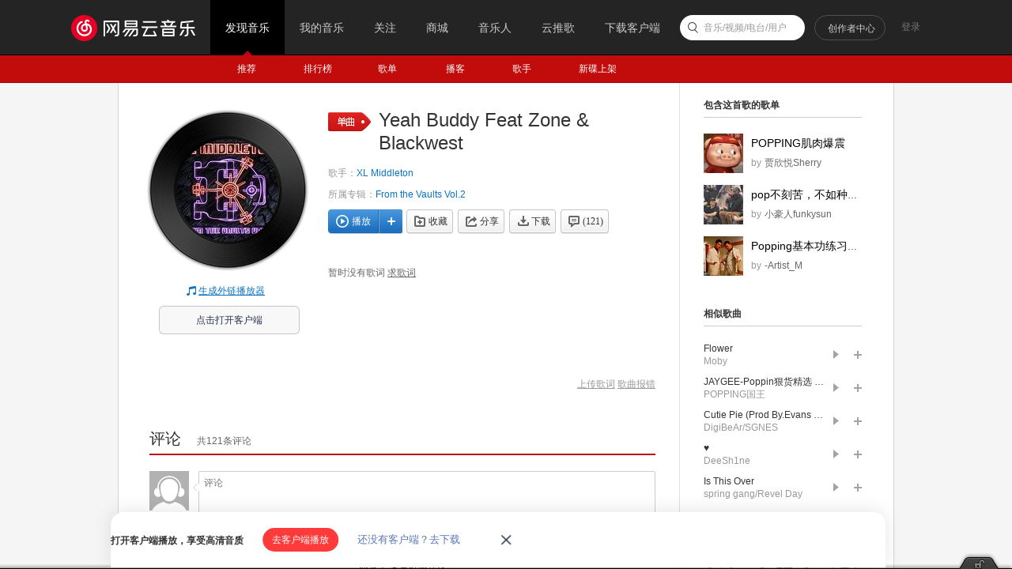

--- FILE ---
content_type: application/javascript
request_url: https://fp-upload.dun.163.com/v2/js/d
body_size: 183
content:
{"code":200,"data":{"dt":"PSBcCL3D/FtBFlVQUEaH3/Dt1AJtDcKg","st":1768696144541,"tid":"IPDDP0s6hPpEEgBFBFLTm+W8lAYpCcah"},"msg":"ok"}

--- FILE ---
content_type: application/javascript
request_url: https://fp-upload.dun.163.com/v2/js/d
body_size: 187
content:
{"code":200,"data":{"dt":"Z/WdK1puIRZEFkBVRAOGi+SsxEdoH5He","st":1768696144781,"tid":"TXzgcYdmRAJFQkUEQUPC3+Hp0UZ5T9Xa"},"msg":"ok"}